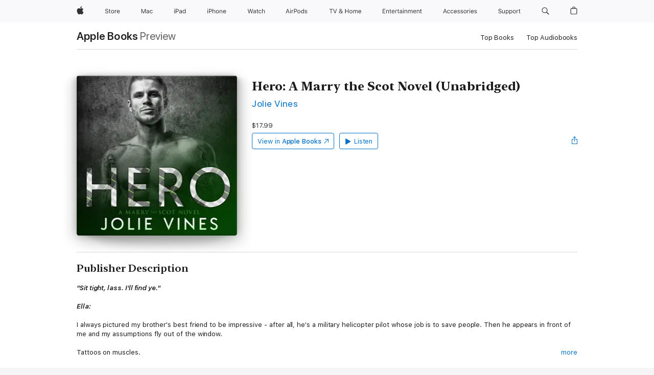

--- FILE ---
content_type: text/html
request_url: https://mediaauth.apple.com/auth-bridge/
body_size: -226
content:
<!DOCTYPE html>
<html>
  <head> </head>
  <body>
    <script src="auth-bridge.js"></script>
  </body>
</html>
